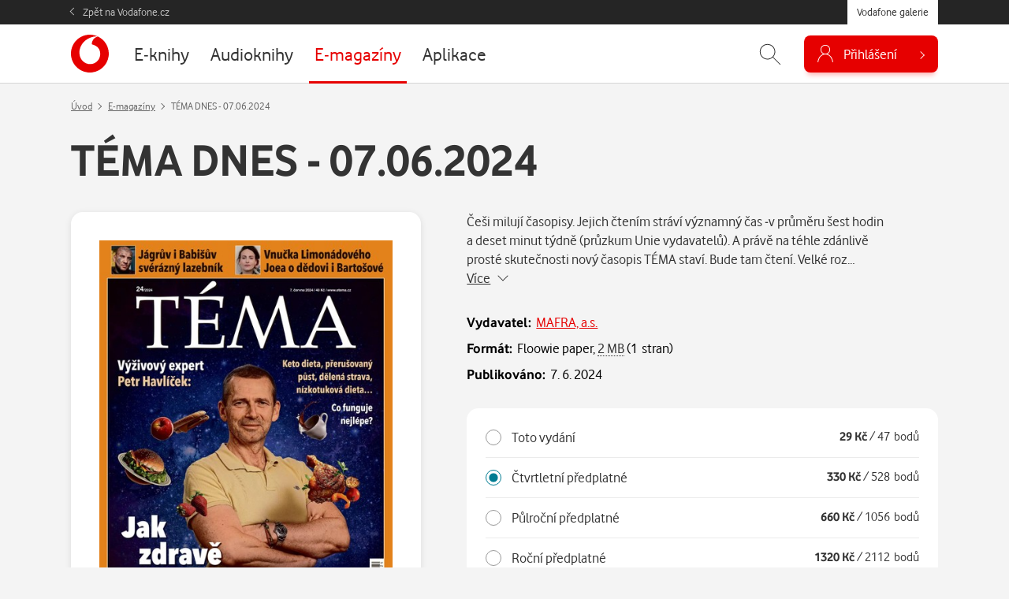

--- FILE ---
content_type: text/javascript
request_url: https://galerie.vodafone.cz/assets/js/floowie.js?v=1769001429
body_size: 333
content:
var floowie_mutations_remaining = 0;

var initialize_floowie_mutations = function (mutation_list) {
	floowie_mutations_remaining = 2 - mutation_list.querySelectorAll(".js--mutation-already-read").length;
	console.log("Remaining: " + floowie_mutations_remaining);
	var mutation_read_buttons = mutation_list.querySelectorAll(".js--consume-mutation .js--consume-item");
	if (mutation_read_buttons) {
		[].forEach.call(mutation_read_buttons, function (mutation) {
			mutation.addEventListener("click", read_floowie_mutation);
		});
	}
};

var read_floowie_mutation = function (ev) {
	var download_button = ev.currentTarget;
	var mutation = download_button.parentNode;
	// haven't read it yet
	if (!mutation.classList.contains("js--mutation-already-read")) {
		if (floowie_mutations_remaining) {
			floowie_mutations_remaining -= 1;
			mutation.classList.add("js--mutation-already-read");
			// manually run event
			// download_button.removeEventListener("click", read_floowie_mutation);
			// download_button.click();
			// download_button.addEventListener("click", read_floowie_mutation);
			if (!floowie_mutations_remaining) {
				remove_unread_mutations();
			}
			console.log("Remaining: " + floowie_mutations_remaining);
			return true;
		}
		else {
			return false;
		}
	}
};

var remove_unread_mutations = function () {
	var mutations = document.querySelectorAll(".js--prepaid--mutation .js--consume-mutation");
	[].forEach.call(mutations, function (mutation) {
		if (!mutation.classList.contains("js--mutation-already-read")) {
			var buttons = mutation.querySelectorAll(".js--consume-item");
			[].forEach.call(buttons, function (button) {
				button.innerHTML = "";
				button.classList.add("hidden");
			});
		}
	});
};

document.addEventListener("DOMContentLoaded", function (event) {

	var floowie_mutations_list = document.querySelector(".js--prepaid--mutation");
	if (floowie_mutations_list) {
		initialize_floowie_mutations(floowie_mutations_list);
	}

});
